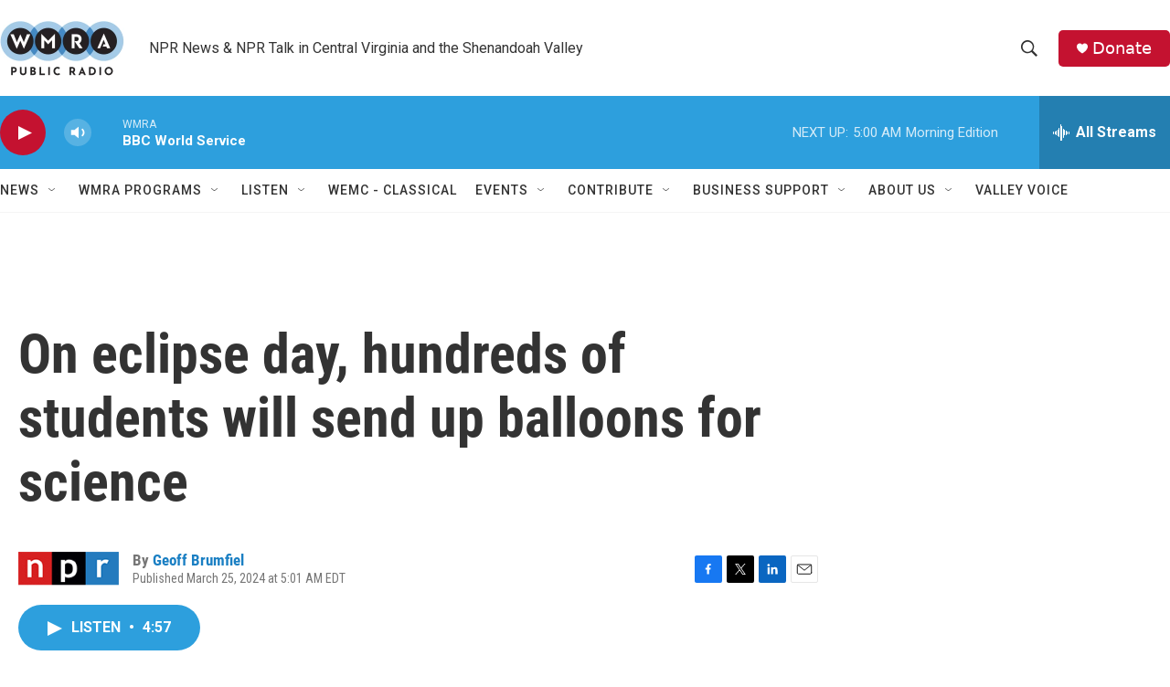

--- FILE ---
content_type: text/html; charset=utf-8
request_url: https://www.google.com/recaptcha/api2/aframe
body_size: 225
content:
<!DOCTYPE HTML><html><head><meta http-equiv="content-type" content="text/html; charset=UTF-8"></head><body><script nonce="_7xEGw0XTbKW1KdSE0ebkQ">/** Anti-fraud and anti-abuse applications only. See google.com/recaptcha */ try{var clients={'sodar':'https://pagead2.googlesyndication.com/pagead/sodar?'};window.addEventListener("message",function(a){try{if(a.source===window.parent){var b=JSON.parse(a.data);var c=clients[b['id']];if(c){var d=document.createElement('img');d.src=c+b['params']+'&rc='+(localStorage.getItem("rc::a")?sessionStorage.getItem("rc::b"):"");window.document.body.appendChild(d);sessionStorage.setItem("rc::e",parseInt(sessionStorage.getItem("rc::e")||0)+1);localStorage.setItem("rc::h",'1769064461629');}}}catch(b){}});window.parent.postMessage("_grecaptcha_ready", "*");}catch(b){}</script></body></html>